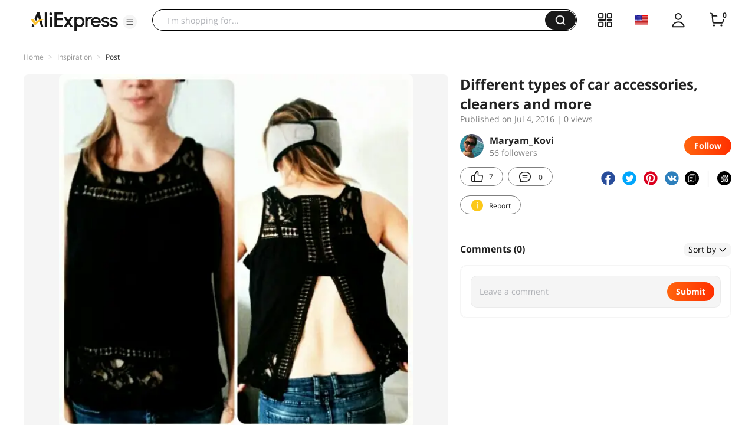

--- FILE ---
content_type: application/javascript
request_url: https://aplus.aliexpress.com/eg.js?t=1769084754217
body_size: 77
content:
window.goldlog=(window.goldlog||{});goldlog.Etag="VAX5IQBHWlECARLYkCfrCg4g";goldlog.stag=2;